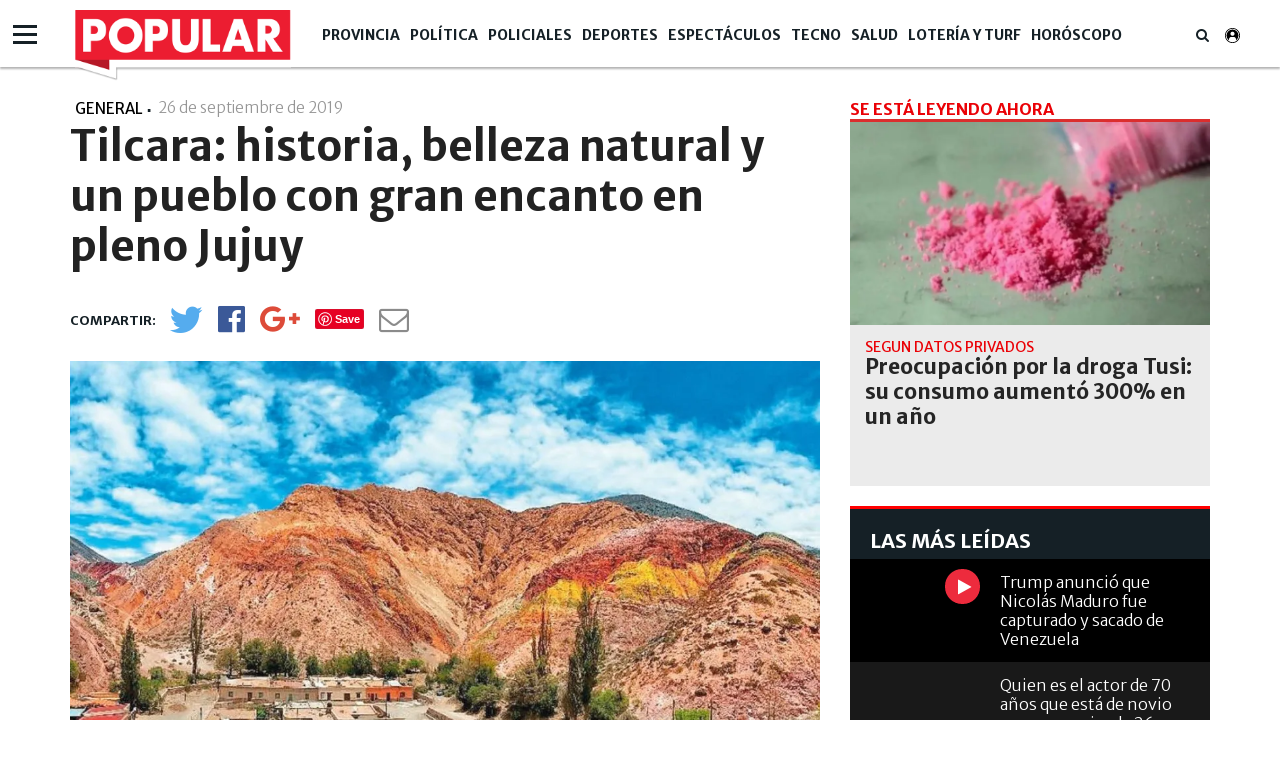

--- FILE ---
content_type: text/html; charset=UTF-8
request_url: https://www.diariopopular.com.ar/general/tilcara-historia-belleza-natural-y-un-pueblo-gran-encanto-pleno-jujuy-n425565
body_size: 16987
content:
<!DOCTYPE html PUBLIC "-//W3C//DTD XHTML 1.0 Strict//EN" "http://www.w3.org/TR/xhtml1/DTD/xhtml1-strict.dtd">
<html xmlns="http://www.w3.org/1999/xhtml" xml:lang="en-US" lang="en-US" xmlns:fb="http://www.facebook.com/2008/fbml" >

<head><link href="https://www.diariopopular.com.ar/tdcss-faf563133499d598f25eb1f57130d9d64338afd9-69" rel="stylesheet" />
<script type="application/ld+json" xmlns:deferer="no">[{"@context":"http:\/\/schema.org","@type":"NewsArticle","name":"Tilcara: historia, belleza natural y un pueblo con gran encanto en pleno Jujuy","headline":"Tilcara: historia, belleza natural y un pueblo con gran encanto en pleno Jujuy","mainEntityOfPage":{"@type":"WebPage","@id":"https:\/\/www.diariopopular.com.ar\/general\/tilcara-historia-belleza-natural-y-un-pueblo-gran-encanto-pleno-jujuy-n425565"},"description":"Miles de turistas deciden visitar cada a\u00f1o Tilcara, pueblo que cuenta con variedad de atracciones, desde pe\u00f1as folcloricas, tiendas de artesanias, restaurantes y bares, el Mercado Municipal, el Pucara y La Garganta del Diablo. Tiene museos, y en la plaza principal que conecta con las calles Lavalle y Belgrano, funciona la feria artesanal","url":"https:\/\/www.diariopopular.com.ar\/general\/tilcara-historia-belleza-natural-y-un-pueblo-gran-encanto-pleno-jujuy-n425565","articleBody":"Como todos los a&ntilde;os a principio de septiembre se realiz&oacute; una fiesta en la cual se conoci&oacute; a la nueva reina de Tilcara. Luego de todo el fest&iacute;n y de pasar una velada excepcional se dio a luz el nombre de la soberana tilcare&ntilde;a: Nicole Su&aacute;rez, estudiante de la Escuela de Educaci&oacute;n T&eacute;cnica de Maimar&aacute;, fue la elegida por el Departamento. El pueblo ofrece gran variedad de hoteles, caba&ntilde;as, hostel y camping para alojarse. Estas muestran una tem&aacute;tica del siglo XII, antes de que los espa&ntilde;oles conquistaran la zona. Tambi&eacute;n cuenta con lugares c&aacute;lidos, en los cuales se podr&aacute; compartir buenos momentos con amigos, sea tomando mates, un vino o charlando ante un paisaje &uacute;nico. Cada uno de &eacute;stos har&aacute; que su estad&iacute;a sea de lo m&aacute;s c&oacute;moda para que disfrute. Como dijo Charly Garc&iacute;a: \\\"La alegr&iacute;a no es solo brasilera\\\", y como en cada rinc&oacute;n de la Argentina tiene fiestas y tradiciones que la mayor&iacute;a vienen de &eacute;pocas lejanas y fueron pasando de generaci&oacute;n en generaci&oacute;n y Tilcara no es la excepci&oacute;n. El primer mes de cada a&ntilde;o se lo conoce como \\\"Enero Tilcara&ntilde;o\\\" y durante los 31 d&iacute;as se realizan jornadas en las cuales toda la gente se junta para festejar la cultura y tradiciones del lugar. Se hacen pe&ntilde;as, bailes, charlas, conciertos folcl&oacute;ricos en vivo y ferias gastron&oacute;micas. Para Semana Santa, una de las peregrinaciones que m&aacute;s gente congrega en Jujuy es la que se hace en honor a la Virgen de Copacabana del Abra de Punta Corral. Esta es acompa&ntilde;ada por bandas de sikuris y la marcha est&aacute; protegida por Ermitas, ornamentos artesanales con frutos y flores. El Carnaval local es el m&aacute;s esperado y deseado por los tilcare&ntilde;os: durante el mes de enero y febrero las calles del pueblo es pura alegr&iacute;a, m&uacute;sica, diversi&oacute;n y mucho color. La fiesta es una costumbre que forma parte de la tradici&oacute;n popular: desentierran un mu&ntilde;eco, que se cree que es el diablo y que simboliza al sol, quien para los locales es el encargado de fecundar en la tierra. Durante todo el mes de agosto se rinde culto a la Madre Tierra. Se realiza una ceremonia en que se le da ofrendas de comida, bebida, y hojas de coca a la tierra. Por otra parte, bien cerca de Tilcara se encuentra Purmamarca y en ella realizan Concurso del Queso de Cabra durante el mes de febrero. &Eacute;sta se basa en degustar quesos pero adem&aacute;s hay festival folkl&oacute;rico y variedad de comidas regionales. Tambi&eacute;n, el 30 de agosto se honra a la Santa Patrona con actos lit&uacute;rgicos y acompa&ntilde;ados por bandas de sikuris. Al mediod&iacute;a realizan la Ferias Artesanales, en las cual, adem&aacute;s se puede degustar comidas t&iacute;picas de Jujuy. La plaza Manuel &Aacute;lvarez Prado es la plaza principal, es ideal para pasar la tarde con amigos tomando mates, leyendo alg&uacute;n libro o para recorrerla en s&iacute;, ya que posee una amplia feria artesanal. Por las noches, al lado de las estatuas que homenajean al Ejercito del Norte por la Guerra de la Independencia, se juntan los chicos a tocar la guitarra y realizan recitales. Las calles que conectan a la plaza son Lavalle y Belgrano y &eacute;stas son las m&aacute;s c&eacute;ntricas, cada una est&aacute; poblado de restaurantes, caf&eacute;s (algunos de marcas reconocidas), bares y talleres artesanales. La iglesia local, Nuestra Se&ntilde;ora del Rosario de Tilcara, ubicada en frente de la Plaza Chica es otro de los atractivos que los turistas eligen visitar y m&aacute;s en Semana Santa. Los museos tambi&eacute;n son de mucho inter&eacute;s para los que visitan el pueblo: el Museo Soto Aveda&ntilde;o se encuentra situado en la calle Belgrano y muestra la casa que perteneci&oacute; al Gaucho de la Quebrada de Humahuaca en la lucha por la independencia argentina. ADEM&Aacute;S: El Plato solidario, en el centro de la escena de la \\\"Semana Gastron&oacute;mica\\\" tandilense La Ruta 40: uno de los ejes para el turismo estival","datePublished":"2019-09-26T16:30:00-03:00","dateCreated":"2019-09-26T16:30:00-03:00","dateModified":"2019-09-26T16:30:00-03:00","InLanguage":"es_AR","publisher":{"@type":"NewsMediaOrganization","name":"Popular","url":"https:\/\/www.diariopopular.com.ar","logo":{"@type":"ImageObject","url":"https:\/\/www.diariopopular.com.ar\/css-custom\/dpopular\/images\/mtg_logo.png","width":"94","height":"31"}},"image":[{"@type":"ImageObject","url":"https:\/\/media.diariopopular.com.ar\/p\/4edf2bc42a0e1b910025a64b89bd33c4\/adjuntos\/143\/imagenes\/006\/229\/0006229819\/1200x675\/smart\/tilcara.jpg","caption":"","width":"1200","height":"675"}],"articleSection":"General","keywords":"Jujuy, Argentina","author":{"@type":"Organization","name":"Popular","url":""}},{"@context":"http:\/\/schema.org","@type":"BreadcrumbList","itemListElement":[{"@type":"ListItem","position":1,"name":"Popular","item":{"@id":"https:\/\/www.diariopopular.com.ar","name":"Popular"}},{"@type":"ListItem","position":2,"name":"Jujuy","item":{"@id":"https:\/\/www.diariopopular.com.ar\/jujuy-a624","name":"Jujuy"}},{"@type":"ListItem","position":3,"name":"Tilcara: historia, belleza natural y un pueblo con gran encanto en pleno Jujuy","item":{"@id":"https:\/\/www.diariopopular.com.ar\/general\/tilcara-historia-belleza-natural-y-un-pueblo-gran-encanto-pleno-jujuy-n425565","name":"Tilcara: historia, belleza natural y un pueblo con gran encanto en pleno Jujuy"}}]}]</script>
 

 



<meta property="og:site_name" content="www.diariopopular.com.ar"/>
<meta property="og:description" content="Miles de turistas deciden visitar cada año Tilcara, pueblo que cuenta con variedad de atracciones, desde peñas folcloricas, tiendas de artesanias, restaurantes y bares, el Mercado Municipal, el Pucara y La Garganta del Diablo. Tiene museos, y en la plaza principal que conecta con las calles Lavalle y Belgrano, funciona la feria artesanal"/>
<meta property="og:image" content="https://media.diariopopular.com.ar/p/4edf2bc42a0e1b910025a64b89bd33c4/adjuntos/143/imagenes/006/229/0006229819/1200x675/smart/tilcara.jpg"/>
<meta property="og:type" content="article"/>
<meta property="fb:app_id" content="1190085497705860"/>
<meta property="fb:pages" content="174586312591604"/>
<meta property="og:url" content="https://www.diariopopular.com.ar/general/tilcara-historia-belleza-natural-y-un-pueblo-gran-encanto-pleno-jujuy-n425565"/>
<meta property="og:title" content="Tilcara: historia, belleza natural y un pueblo con gran encanto en pleno Jujuy"/>
<meta itemprop="url" content="https://www.diariopopular.com.ar/general/tilcara-historia-belleza-natural-y-un-pueblo-gran-encanto-pleno-jujuy-n425565"/>
<meta itemprop="name" content="Tilcara: historia, belleza natural y un pueblo con gran encanto en pleno Jujuy"/>
<meta itemprop="headline" content="Tilcara: historia, belleza natural y un pueblo con gran encanto en pleno Jujuy"/>
<meta itemprop="description" content="Miles de turistas deciden visitar cada año Tilcara, pueblo que cuenta con variedad de atracciones, desde peñas folcloricas, tiendas de artesanias, restaurantes y bares, el Mercado Municipal, el Pucara y La Garganta del Diablo. Tiene museos, y en la plaza principal que conecta con las calles Lavalle y Belgrano, funciona la feria artesanal"/>
<meta property="description" content="Miles de turistas deciden visitar cada año Tilcara, pueblo que cuenta con variedad de atracciones, desde peñas folcloricas, tiendas de artesanias, restaurantes y bares, el Mercado Municipal, el Pucara y La Garganta del Diablo. Tiene museos, y en la plaza principal que conecta con las calles Lavalle y Belgrano, funciona la feria artesanal"/>
<meta property="og:image:width" content="1200"/>
<meta property="og:image:height" content="675"/>
<meta name="twitter:card" content="summary_large_image"/>
<meta name="twitter:site" content="diariopopular"/>
<meta name="twitter:title" content="Tilcara: historia, belleza natural y un pueblo con gran encanto en pleno Jujuy"/>
<meta name="twitter:description" content="Miles de turistas deciden visitar cada año Tilcara, pueblo que cuenta con variedad de atracciones, desde peñas folcloricas, tiendas de artesanias, restaurantes y bares, el Mercado Municipal, el Pucara y La Garganta del Diablo. Tiene museos, y en la plaza principal que conecta con las calles Lavalle y Belgrano, funciona la feria artesanal"/>
<meta name="twitter:creator" content="diariopopular"/>
<meta name="twitter:image" content="https://media.diariopopular.com.ar/p/4edf2bc42a0e1b910025a64b89bd33c4/adjuntos/143/imagenes/006/229/0006229819/1200x675/smart/tilcara.jpg"/>
<meta name="twitter:image:height" content="675"/>
<meta name="twitter:image:width" content="1200"/>

<meta http-equiv="Content-Type" content="text/html; charset=utf-8"/>
<meta http-equiv="X-UA-Compatible" content="IE=edge"/>  <title>Tilcara: historia, belleza natural y un pueblo con gran encanto en pleno Jujuy</title>  <!-- start:global -->
 <meta charset="utf-8">
 <!-- end:global -->
 <!-- start:responsive web design -->
 <meta name="viewport" content="width=device-width, initial-scale=1">
 <!-- end:responsive web design -->
 <!-- start:web fonts -->



    <link href="https://fonts.googleapis.com/css?family=Merriweather+Sans:300,400,700,800" rel="stylesheet">

    
 <!-- end:web fonts -->
    <!--link rel="stylesheet" href="https://www.diariopopular.com.ar/css-custom/saas_backend.css"-->
 <!-- start:stylesheets -->
    
    
    <!-- link rel="stylesheet" href="https://www.diariopopular.com.ar/css-custom/dpopular/font-awesome.min.css" -->
    <!-- link rel="stylesheet" href="https://www.diariopopular.com.ar/css-custom/dpopular/weather-icons.min.css" -->
    
    <!-- link rel="stylesheet" href="https://www.diariopopular.com.ar/css-custom/dpopular/photobox.css" -->
    
    
     
    
    
    
 <!-- end:stylesheets -->
        

    <!-- script src="https://www.diariopopular.com.ar/js-custom/dpopular/jquery-3.3.1.min.js"></script -->    <!-- VIDEOJS -->
    
    
    
                  <meta property="fb:pages" content="174586312591604"/>
	<meta name="GENERATOR" content="Thinkindot 4.8"/><meta name="td-ttl-max-age" content="1182960"/>
<meta name="description" content="Miles de turistas deciden visitar cada año Tilcara, pueblo que cuenta con variedad de atracciones, desde peñas folcloricas, tiendas de artesanias, restaurantes y bares, el Mercado Municipal, el Pucara y La Garganta del Diablo. Tiene museos, y en la plaza principal que conecta con las calles Lavalle y Belgrano, funciona la feria artesanal"/>
<meta name="robots" content="max-image-preview:large"/>
<meta name="distribution" content="global"/>
<meta name="rating" content="general"/>
<meta name="language" content="es_AR"/>
<link rel="canonical" href="https://www.diariopopular.com.ar/general/tilcara-historia-belleza-natural-y-un-pueblo-gran-encanto-pleno-jujuy-n425565"/>

<meta http-equiv="refresh" content="600"/><link href="https://www.popular.tv/dpsite/new/style34.css" rel="stylesheet">
<script xmlns:deferer="no" src="https://www.popular.tv/dpsite/new/script16.js" type="text/javascript"></script> 
<style>.async-hide{opacity:0!important}</style>
<script xmlns:deferer="no">(function(a,s,y,n,c,h,i,d,e){s.className+=' '+y;h.start=1*new Date;
h.end=i=function(){s.className=s.className.replace(RegExp(' ?'+y),'')};
(a[n]=a[n]||[]).hide=h;setTimeout(function(){i();h.end=null},c);h.timeout=c;
})(window,document.documentElement,'async-hide','dataLayer',4000,
{'GTM-P4Z783M':true});</script>
<script xmlns:deferer="no">
(function(i,s,o,g,r,a,m){i['GoogleAnalyticsObject']=r;i[r]=i[r]||function(){
(i[r].q=i[r].q||[]).push(arguments)},i[r].l=1*new Date();a=s.createElement(o),
m=s.getElementsByTagName(o)[0];a.async=1;a.src=g;m.parentNode.insertBefore(a,m)
})(window,document,'script','https://www.google-analytics.com/analytics.js','ga');
ga('create', 'UA-31192321-1', 'auto',{allowLinker: true});
ga('require', 'GTM-P4Z783M');
ga('send', 'pageview');
</script>
<!-- Google Tag Manager -->
<script xmlns:deferer="no">(function(w,d,s,l,i){w[l]=w[l]||[];w[l].push({'gtm.start':
new Date().getTime(),event:'gtm.js'});var f=d.getElementsByTagName(s)[0],
j=d.createElement(s),dl=l!='dataLayer'?'&l='+l:'';j.async=true;j.src=
'https://www.googletagmanager.com/gtm.js?id='+i+dl;f.parentNode.insertBefore(j,f);
})(window,document,'script','dataLayer','GTM-MLSDNW');</script>
<!-- End Google Tag Manager -->
<meta property="fb:pages"content="174586312591604">
<script xmlns:deferer="no" type="text/javascript" src="https://ads.vidoomy.com/diariopopular_15549.js" async></script> 
<script xmlns:deferer="no" data-ad-client="ca-pub-9601162182442873" async src="https://pagead2.googlesyndication.com/pagead/js/adsbygoogle.js"></script>
<!-- Google tag (gtag.js) -->
<script xmlns:deferer="no" async src="https://www.googletagmanager.com/gtag/js?id=G-HC56P2H0XP"></script> 
<script xmlns:deferer="no"> window.dataLayer = window.dataLayer || [];
  function gtag(){dataLayer.push(arguments);}
  gtag('js', new Date());

  gtag('config', 'G-HC56P2H0XP');
</script>

<link rel="preconnect" href="https://cdn.thinkindot.com">
<!-- Thinkindot Tracker v1.4 -->
<script xmlns:deferer="no" xmlns:deferer="no" type="text/javascript">
(function(){
var userEmailCookie = document.cookie.replace(/(?:(?:^|.*;\s*)TDEmail\s*\=\s*([^;]*).*$)|^.*$/, "$1");
var trackingEvent = {
url: "https://tracker.thinkindot.com/ingest/event",
object_id_regex: "",
event: {
organization_id: 2230,
application_id: "cms-143",
object_type: "Nota",
object_id: "425565",
object_url: window.location.href,
publication_date: "2019-09-26T16:30:00-03:00",
var_1: ["Jujuy","Argentina",""], //i.e: authors ids
var_2: ["General","Turismo",""], //i.e: categories ids
var_3: [""],
var_4: [unescape(userEmailCookie)]
}
};
var tra = document.createElement('script');
tra.type = 'text/javascript';
tra.async = true;
tra.src = 'https://cdn.thinkindot.com/tracker/tracker-1.4.min.js';
tra.onload = tra.onreadystatechange = function() {
var rs = this.readyState;
if (rs && rs != 'complete' && rs != 'loaded') return;
try {
tracker_event(trackingEvent);
} catch (e) {
console.log("tracker error " + e);
}
};
(document.getElementsByTagName('head')[0]||document.getElementsByTagName('body')[0]).appendChild(tra);
})();
</script>
<!-- End Thinkindot Tracker --><link rel='amphtml' href='https://www.diariopopular.com.ar/general/tilcara-historia-belleza-natural-y-un-pueblo-gran-encanto-pleno-jujuy-n425565/amp'/><!-- Speculation Rules -->
<script xmlns:deferer="no" type="speculationrules">
{
    "prefetch": [
        {
            "source": "document",
            "where": {
                "and": [
                    { "href_matches": "https://www.diariopopular.com.ar/*" },
                    { "not": { "selector_matches": "[rel~='nofollow']" } },
                    { "not": { "selector_matches": "[rel~='noreferrer']" } },
                    { "not": { "selector_matches": "[rel~='noopener']" } },
                    { "not": { "selector_matches": "[rel~='noindex']" } }
                ]
            },
            "eagerness": "moderate"
        }
    ],
    "prerender": [
        {
            "source": "document",
            "where": {
                "and": [
                    { "selector_matches": "h1 a" },
                    { "not": { "selector_matches": "[rel~='nofollow']" } },
                    { "not": { "selector_matches": "[rel~='noreferrer']" } },
                    { "not": { "selector_matches": "[rel~='noopener']" } },
                    { "not": { "selector_matches": "[rel~='noindex']" } }
                ]
            },
            "eagerness": "moderate"
        }
    ]
}
</script>
<!-- Thinkindot GA4-->
<script xmlns:deferer="no" async src="https://www.googletagmanager.com/gtag/js?id=G-41E8Q8K9GH"></script> 
<script xmlns:deferer="no"> window.dataLayer = window.dataLayer || [];
    function gtag() { dataLayer.push(arguments); }
    gtag('js', new Date());
    gtag('config', 'G-41E8Q8K9GH');
    gtag('set',
        {
            'dimension1': 'Tilcara: historia, belleza natural y un pueblo con gran encanto en pleno Jujuy',
            'dimension2': '',
            'dimension3': 'Nota',
            'dimension4': 'General',
            'dimension5': 'Turismo',
            'dimension6': '',
            'dimension7': 'Jujuy',
            'dimension8': 'Argentina',
            'dimension9': '',
        });
</script>
<!-- End Thinkindot GA4 --><link rel="manifest" href="/manifest.json">
<script xmlns:deferer="no">window.TdOneSingalSetup = {"appId":"8115cc89-8ffc-43d4-948d-5b5a3b508a25","autoRegister":false,"promptOptions":{"actionMessage":"Nos gustar\u00eda mostrarle las \u00faltimas noticias.","exampleNotificationTitleDesktop":"Notificaci\u00f3n de ejemplo","exampleNotificationMessageDesktop":"As\u00ed aparecer\u00e1n las notificaciones","exampleNotificationCaption":"Pod\u00e9s desuscribirte en cualquier momento","acceptButtonText":"SUSCRIBIRME","cancelButtonText":"NO, GRACIAS"},"welcomeNotification":{"disable":false,"title":"Popular","message":"Gracias por suscribirte"},"notifyButton":{"enable":true,"showCredit":false,"text":{"tip.state.unsubscribed":"Suscribirse a notificaciones","tip.state.subscribed":"Est\u00e1s suscripto a notificaciones","tip.state.blocked":"Bloqueaste notificaciones","message.prenotify":"Click para suscribirse a notificaciones","message.action.subscribed":"Gracias por suscribirse!","message.action.resubscribed":"Te suscribiste a notificaciones","message.action.unsubscribed":"No recibir\u00e1s m\u00e1s notificaciones","dialog.main.title":"Configurar notificaciones","dialog.main.button.subscribe":"SUSCRIBIRSE","dialog.main.button.unsubscribe":"DESUSCRIBIRSE","dialog.blocked.title":"Desbloquear notificaciones","dialog.blocked.message":"Segu\u00ed las instrucciones para recibir notificaciones:"},"colors":{"circle.background":"#fd1010"}},"notificationClickHandlerMatch":"origin","notificationClickHandlerAction":"focus","tracking":{"utm_source":"pushnotificationh","utm_medium":"web","utm_campaign":"editorselection"}}</script>
<script xmlns:deferer="no" src="https://www.diariopopular.com.ar/libs/OneSignalSDKFiles/TdWebPushv16-min-version-1767413084.js" async="true"></script> 
<script xmlns:deferer="no" src="https://cdn.onesignal.com/sdks/web/v16/OneSignalSDK.page.js" async="true"></script></head>

<body class="home detail detail interior-menu-br">
<script xmlns:deferer="no" type="text/javascript">
(function(){
var trackingEvent = {
url: "https://tracker.thinkindot.com/ingest/event",
object_id_regex: "",
event: {
organization_id: 177,
application_id: "diario-popular",
object_type: "Nota",
object_id: window.location.href.split("-")[window.location.href.split("-").length-1].replace('-n','').replace('n',''),
object_url: window.location.href,
publication_date: "2018-04-01T01:01:01.000Z",
var_1: [], //i.e: authors ids
var_2: [], //i.e: categories ids
var_3: []
}
};
var tra = document.createElement('script');
tra.type = 'text/javascript';
tra.async = true;
tra.src = 'https://cdn.thinkindot.com/tracker/tracker-1.4.min.js';
tra.onload = tra.onreadystatechange = function() {
var rs = this.readyState;
if (rs && rs != 'complete' && rs != 'loaded') return;
try {
tracker_event(trackingEvent);
} catch (e) {
console.log("tracker error " + e);
}
};
(document.getElementsByTagName('head')[0]||document.getElementsByTagName('body')[0]).appendChild(tra);
})();
</script>  <!-- start:page outer wrap -->
 <div id="page-outer-wrap">
 <!-- start:page inner wrap -->
 <div id="page-inner-wrap">
 <!-- start:container-fluid -->
 <div class="container-fluid">
 <div class="row">
 <div class="col-xs-12 region-container">
                        
	<div class="widgetContent   header-new clearfix">
 <!-- start:container-->
 <div class="container widget-notas   header-new">
 <div class="row">
 <div class="col-xs-12 region-container">
                        

<div class="freetext-list one-column-wrapper ">
	<div class="row"></div>
 </div>

<div class="main-nav"><div class="navigation-main-menu ">  <div class="container "><div class="nav-wrapper-row">  <ul class="nav-wrapper clearfix"><div class="nav-item logo-small" style="display:none;">  <a href="/" class="nav-link">
                        <img class="imageFullWidth" src="/css-custom/143/logo/logo.clean.svg" alt=""/></a>  </div>  <li class="nav-item">  <span class="nav-link">  <a href="https://www.diariopopular.com.ar/provincia" target="" title="Popular | Provincia" alt="Popular | Provincia">
                            Provincia
                            </a></span>  <li class="nav-item"><span class="nav-link">  <a href="https://www.diariopopular.com.ar/politica" target="" title="Popular | Política" alt="Popular | Política">
                            Política
                            </a></span>  <li class="nav-item"><span class="nav-link">  <a href="https://www.diariopopular.com.ar/policiales" target="" title="Popular | Policiales" alt="Popular | Policiales">
                            Policiales
                            </a></span>  <li class="nav-item"><span class="nav-link">  <a href="https://www.diariopopular.com.ar/deportes" target="" title="Popular | Deportes" alt="Popular | Deportes">
                            Deportes
                            </a></span>  <li class="nav-item"><span class="nav-link">  <a href="https://www.diariopopular.com.ar/espectaculos" target="" title="Popular | Espectáculos" alt="Popular | Espectáculos">
                            Espectáculos
                            </a></span>  <li class="nav-item"><span class="nav-link">  <a href="https://www.diariopopular.com.ar/tecnologia" target="" title="Popular | Tecno" alt="Popular | Tecno">
                            Tecno
                            </a></span>  <li class="nav-item"><span class="nav-link">  <a href="https://www.diariopopular.com.ar/salud" target="" title="Popular | Salud" alt="Popular | Salud">
                            Salud
                            </a></span>  <li class="nav-item"><span class="nav-link">  <a href="https://www.diariopopular.com.ar/loteria-turf-suerte" target="" title="Popular | Lotería y Turf" alt="Popular | Lotería y Turf">
                            Lotería y Turf
                            </a></span>  <li class="nav-item"><span class="nav-link">  <a href="https://www.diariopopular.com.ar/horoscopo" target="" title="Popular | Horóscopo" alt="Popular | Horóscopo">
                            Horóscopo
                            </a></span>  <li class="nav-item search-wrapper"><span class="nav-link"> <i class="fa fa-search"></i></span>  <div class="sub-nav "><div class="container padding-box">  <div class="col-xs-12 col-sm-12 col-md-6 col-md-offset-3">  <form class="form-buscador" action="https://www.diariopopular.com.ar/contenidos/resultado.html" method="GET" onsubmit="return false">
 <div class="input-group"><input type="text" id="inputSearch" class="form-control inputSearch" placeholder="Ingresa tu búsqueda..."> </input>  <span class="input-group-btn">  <button id="btnSearch" class="btn btn-default" type="submit">Buscar</button></span>  </div></form>  </div></div>  </div></li>  </ul></div>  </div></div> 
</div> 
  <div class="hamburguesa"><div id="menu">  <div class="sections-collapse"><div class="btn-wrapper">  <span class="icon-bar"></span>  <span class="icon-bar"></span>  <span class="icon-bar"></span></div>  <div class="nav-wrapper"><ul class="nav clearfix" id="scroll-menu">  <h2 class="title">Todas las categorias</h2>  <li class="status-normal">  <a href="https://www.diariopopular.com.ar/tecnologia">Tecno</a></li>  <li class="status-normal">  <a href="https://www.diariopopular.com.ar/general">General</a></li>  <li class="status-normal">  <a href="https://www.diariopopular.com.ar/internacionales">Internacionales</a></li>  <li class="status-normal">  <a href="https://www.diariopopular.com.ar/contenidos/mascotas.html">Mascotas</a></li>  <li class="status-normal">  <a href="https://www.diariopopular.com.ar/sururbano">Sururbano</a></li>  <li class="status-normal">  <a href="https://www.diariopopular.com.ar/provincia">Provincia</a></li>  <li class="status-normal">  <a href="https://www.diariopopular.com.ar/sureno">Sureño</a></li>  <li class="status-normal">  <a href="https://www.diariopopular.com.ar/quilmeno">Quilmeño</a></li>  <li class="status-normal">  <a href="https://www.diariopopular.com.ar/noroeste">Noroeste</a></li>  <li class="status-normal">  <a href="https://www.diariopopular.com.ar/norteno">Norteño</a></li>  <li class="status-normal">  <a href="https://www.diariopopular.com.ar/la_matanza">La Matanza</a></li>  <li class="status-normal">  <a href="https://www.diariopopular.com.ar/patricios_pompeya">Patricios - Pompeya</a></li>  <li class="status-normal">  <a href="https://www.diariopopular.com.ar/barracas-laboca">Barracas - La Boca</a></li>  <li class="status-normal">  <a href="https://www.diariopopular.com.ar/popular-tv">Popular Tv</a></li>  </ul></div>  </div></div>  </div>  </div></div>  <div class="row"><div class="col-xs-12 col-sm-12 col-md-9 region-container">  </div>  <div class="col-xs-12 col-sm-12 col-md-3 region-container"></div>  </div>  <div class="row">  <div class="col-xs-12 region-container"></div>  </div></div>
	</div>  </div></div>  </div>  <div class="container">  <div class="row">  <div class="col-xs-12  region-container"></div>  <div class="col-xs-12"><div class="row">  <div class="col-sm-12 col-md-8 col-lg-8"><div class="row">  <div class="col-xs-12 region-container">  
 <article id="article-post"><header class="article-info-wrapper">  <div id="indexActual" style="display:none"></div>  <div class="category-wrapper">  <span class="category theme cat-">General</span>  <span class="category pipe"> | </span></div>  <div class="fecha-detallenota"><time datetime="2019-09-26T19:30:00.000Z"> 26 de septiembre de 2019 <span class="hour">
                         - 16:09
                    </span></time>  </div>  <div class="row">  <div class="col-xs-12">  <h1 class="title">Tilcara: historia, belleza natural y un pueblo con gran encanto en pleno Jujuy</h1></div>  </div>  <div class="item-breadcrumb"></div>  <div class="detail-social-icons clearfix" data-social="tosticky" hide-on-scroll="footer"><ul class="social-wrapper clearfix">  <li class="social-icon social-twitter no-shares" data-url-lite='https://www.diariopopular.com.ar/c425565' data-url-complete='https://www.diariopopular.com.ar/general/tilcara-historia-belleza-natural-y-un-pueblo-gran-encanto-pleno-jujuy-n425565'>
                        <a class="social-link" onclick="javascript:var popuptw = window.open('https://twitter.com/intent/tweet?url=https%3A%2F%2Fwww.diariopopular.com.ar%2Fc425565&amp;relatid=Popular&amp;text=Tilcara%3A+historia%2C+belleza+natural+y+un+pueblo+con+gran+encanto+en+pleno+Jujuy&amp;via=populardiario', 'twitter', 'width=540, height=480, top=200,scrollbars=1');return false;" alt="Twitter" title="Twitter">
 <i class="fa fa-twitter" aria-hidden="true"></i></a>  <span class="share-counter twitter"><span class="share-text"> </span></span>  </li
                    ><li class="social-icon social-facebook no-shares" data-url-lite='https://www.diariopopular.com.ar/c425565'>  <a class="social-link" onclick="javascript:var popup = window.open('https://www.facebook.com/sharer/sharer.php?u=https%3A%2F%2Fwww.diariopopular.com.ar%2Fc425565', 'facebook', 'width=540, height=480, top=200,scrollbars=1'); return false;" alt="Facebook" title="Facebook">
 <i class="fa fa-facebook-official" aria-hidden="true"></i>  </a>  <span class="share-counter facebook"><span class="share-text"></span></span>  </li
                    ><li class="social-icon social-google-plus no-shares" data-url-lite='https://www.diariopopular.com.ar/c425565'>  <a class="social-link" onclick="javascript:var popup = window.open('https://plus.google.com/share?hl=en&url=https%3A%2F%2Fwww.diariopopular.com.ar%2Fc425565', 'twitter', 'width=540, height=480, top=200,scrollbars=1');return false;" alt="Google+" title="Google+">
 <i class="fa fa-google-plus" aria-hidden="true"></i>  </a>  <span class="share-counter google-plus"><span class="share-text"></span></span>  </li
                    ><li class="social-icon social-pinterest no-shares" data-url-lite='https://www.diariopopular.com.ar/c425565'>  <a class="social-link" href="https://www.pinterest.com/pin/create/button/?url=https%3A%2F%2Fwww.diariopopular.com.ar%2Fc425565&description=Tilcara%3A+historia%2C+belleza+natural+y+un+pueblo+con+gran+encanto+en+pleno+Jujuy" onclick="https://www.pinterest.com/pin/create/button/?url=https%3A%2F%2Fwww.diariopopular.com.ar%2Fc425565&description=Tilcara%3A+historia%2C+belleza+natural+y+un+pueblo+con+gran+encanto+en+pleno+Jujuy" alt="Pinterest" title="Pinterest">
 <!-- <i class="fa fa-pinterest" aria-hidden="true"></i>-->  </a>  <span class="share-counter pinterest"><span class="share-text"></span></span>  </li
                    ><li class="social-icon social-whatsapp visible-xs"><a class="social-link" target="_blank" href="https://api.whatsapp.com/send?text=%E2%80%9CTilcara%3A%20historia%2C%20belleza%20natural%20y%20un%20pueblo%20con%20gran%20encanto%20en%20pleno%20Jujuy%E2%80%9D%20https%3A%2F%2Fwww.diariopopular.com.ar%2Fgeneral%2Ftilcara-historia-belleza-natural-y-un-pueblo-gran-encanto-pleno-jujuy-n425565" alt="Whatsapp" title="Whatsapp">  <i class="fa fa-whatsapp" aria-hidden="true"></i>  </a></li
                    ><li class="social-icon social-mail no-shares">  <a class="social-link" href="/cdn-cgi/l/email-protection#[base64]" alt="@Enviar" title="@Enviar"><i class="fa fa-envelope-o" aria-hidden="true"> </i></a>  <span class="share-counter mail"><span class="share-text"> 0</span></span>  </li></ul>  <div class="visible-xs next-btn-note"><a href="">  <span class="next-btn">siguiente</span>  <i class="fa fa-angle-right" aria-hidden="true"></i>  </a></div>  </div></header>  </article>
 

  
    
      <script data-cfasync="false" src="/cdn-cgi/scripts/5c5dd728/cloudflare-static/email-decode.min.js"></script><script xmlns:deferer="no"> var vastPreRoll = "";
    </script>  <article id="article-post">  <div class="row">  <div class="col-xs-12">  <div class="head-image thumb-wrap relative">  <div id="content-gallery">  <div class="gallery" id="fotogaleria-Object_66_60">  <div class="col2 owl-carousel">  <div class="image itemGallery classid414174">  <a href="https://media.diariopopular.com.ar/p/6120d968a1b1e34ed902aa65fc0263d8/adjuntos/143/imagenes/006/229/0006229821/tilcara.jpg" onclick="return false;" title="">
                                        <img xmlns:ll="no" xmlns:ll="no" src="https://media.diariopopular.com.ar/p/6120d968a1b1e34ed902aa65fc0263d8/adjuntos/143/imagenes/006/229/0006229821/tilcara.jpg" alt="Tilcara: historia, belleza natural y un pueblo con gran encanto en pleno Jujuy" title="Tilcara: historia, belleza natural y un pueblo con gran encanto en pleno Jujuy"\/>  <div class="gallery-header"><span class="expand"> </span></div>  <div class="pieFoto" style="display:none"><span class="epiinterior" style="display:none"> </span>  <span class="copyinterior" style="display:none"></span>  </div></a>  </div></div>  <div class="galleryThumb galleryPrevThumb2 galleft" style="display:none"><a class="arrow-left prevPager"> <img xmlns:ll="no" xmlns:ll="no" src="https://www.diariopopular.com.ar/css-custom/dpopular_images/f_izq2.png" width="53" height="53" alt="Anterior" title="Anterior" \/></a></div>  <div class="galleryThumb galleryNextThumb2 galright" style="display:none"><a class="arrow-right nextPager"> <img xmlns:ll="no" xmlns:ll="no" src="https://www.diariopopular.com.ar/css-custom/dpopular_images/f_der2.png" width="53" height="53" alt="Siguiente" title="Siguiente"\/></a></div>  <div class="clearfix"></div></div>  </div></div>  </div></div>  </article> 

  <article id="article-post" class="first">  <div class="interiorCopete"> Miles de turistas deciden visitar cada año Tilcara, pueblo que cuenta con variedad de atracciones, desde peñas folcloricas, tiendas de artesanias, restaurantes y bares, el Mercado Municipal, el Pucara y La Garganta del Diablo. Tiene museos, y en la plaza principal que conecta con las calles Lavalle y Belgrano, funciona la feria artesanal </div>  <div class="separator-line"></div>  <div class="cuerpo" data-twitter-link="https://twitter.com/intent/tweet?url=https://www.diariopopular.com.ar/c425565&amp;via=poopulardiario&amp;related=Popular&amp;text=">  <p>Como todos los a&ntilde;os a principio de septiembre se realiz&oacute; una fiesta en la cual <strong>se conoci&oacute; a la nueva reina de Tilcara</strong>. Luego de todo el fest&iacute;n y de pasar una velada excepcional se dio a luz el nombre de la soberana tilcare&ntilde;a: <strong>Nicole Su&aacute;rez, estudiante de la Escuela de Educaci&oacute;n T&eacute;cnica de Maimar&aacute;, fue la elegida por el Departamento</strong>.</p></div>  </article> 
  <article id="article-post">  <div class="cuerpo" data-twitter-link="https://twitter.com/intent/tweet?url=https://www.diariopopular.com.ar/c425565&amp;via=poopulardiario&amp;related=Popular&amp;text=">  <p><span class="saysCMSEmphasis" id="saysCMSEmphasisdv5pivul4pe"> El pueblo ofrece gran variedad de hoteles, caba&ntilde;as, hostel y camping para alojarse. Estas muestran una tem&aacute;tica del siglo XII, antes de que los espa&ntilde;oles conquistaran la zona. Tambi&eacute;n cuenta con lugares c&aacute;lidos, en los cuales se podr&aacute; compartir buenos momentos con amigos, sea tomando mates, un vino o charlando ante un paisaje &uacute;nico. Cada uno de &eacute;stos har&aacute; que su estad&iacute;a sea de lo m&aacute;s c&oacute;moda para que disfrute.</span></p>  <p>Como dijo Charly Garc&iacute;a:<strong> "La alegr&iacute;a no es solo brasilera"</strong>, y como en cada rinc&oacute;n de la <a href="https://www.diariopopular.com.ar/argentina-a1186" class="agrupador" rel="1186">Argentina</a> tiene fiestas y tradiciones que la mayor&iacute;a vienen de &eacute;pocas lejanas y fueron pasando de generaci&oacute;n en generaci&oacute;n y <strong>Tilcara no es la excepci&oacute;</strong>n. El primer mes de cada a&ntilde;o se lo conoce como "Enero Tilcara&ntilde;o" y durante los 31 d&iacute;as se realizan jornadas en las cuales toda la gente se junta para festejar la cultura y tradiciones del lugar. <strong>Se hacen pe&ntilde;as, bailes, charlas, conciertos folcl&oacute;ricos en vivo y ferias gastron&oacute;micas</strong>. Para Semana Santa, una de las peregrinaciones que m&aacute;s gente congrega en <a href="https://www.diariopopular.com.ar/jujuy-a624" class="agrupador" rel="624">Jujuy</a> es la que se hace en honor a la Virgen de Copacabana del Abra de Punta Corral. Esta es acompa&ntilde;ada por bandas de sikuris y la marcha est&aacute; protegida por Ermitas, ornamentos artesanales con frutos y flores.</p> <p>El Carnaval local es el m&aacute;s esperado y deseado por los tilcare&ntilde;os: <strong>durante el mes de enero y febrero las calles del pueblo es pura alegr&iacute;a, m&uacute;sica, diversi&oacute;n y mucho color</strong>. La fiesta es una costumbre que forma parte de la tradici&oacute;n popular: desentierran un mu&ntilde;eco, que se cree que es el diablo y que simboliza al sol, quien para los locales es el encargado de fecundar en la tierra. <strong>Durante todo el mes de agosto se rinde culto a la Madre Tierra</strong>. Se realiza una ceremonia en que se le da ofrendas de comida, bebida, y hojas de coca a la tierra.</p> <p>Por otra parte, bien cerca de Tilcara <strong>se encuentra Purmamarca</strong> y en ella realizan Concurso del Queso de Cabra durante el mes de febrero. &Eacute;sta se basa en degustar quesos pero adem&aacute;s hay festival folkl&oacute;rico y variedad de comidas regionales. Tambi&eacute;n, el 30 de agosto se honra a la Santa Patrona con actos lit&uacute;rgicos y acompa&ntilde;ados por bandas de sikuris. Al mediod&iacute;a realizan la Ferias Artesanales, en las cual, adem&aacute;s se puede degustar comidas t&iacute;picas de Jujuy.</p> <p>La plaza Manuel &Aacute;lvarez Prado es la plaza principal, <strong>es ideal para pasar la tarde con amigos tomando mates, leyendo alg&uacute;n libro o para recorrerla en s&iacute;, ya que posee una amplia feria artesanal</strong>. Por las noches, al lado de las estatuas que homenajean al Ejercito del Norte por la Guerra de la Independencia, <strong>se juntan los chicos a tocar la guitarra y realizan recitales</strong>. Las calles que conectan a la plaza son Lavalle y Belgrano y &eacute;stas son las m&aacute;s c&eacute;ntricas, cada una est&aacute; poblado de restaurantes, caf&eacute;s (algunos de marcas reconocidas), bares y talleres artesanales. La iglesia local, Nuestra Se&ntilde;ora del Rosario de Tilcara, ubicada en frente de la Plaza Chica es otro de los atractivos que los turistas eligen visitar y m&aacute;s en Semana Santa. Los museos tambi&eacute;n son de mucho inter&eacute;s para los que visitan el pueblo: el Museo Soto Aveda&ntilde;o se encuentra situado en la calle Belgrano y muestra la casa que perteneci&oacute; al Gaucho de la Quebrada de Humahuaca en la lucha por la independencia argentina.</p> <h2>ADEM&Aacute;S:</h2> <p><a href="https://www.diariopopular.com.ar/turismo/el-plato-solidario-el-centro-la-escena-la-semana-gastronomica-tandilense-n426325" target="">El Plato solidario, en el centro de la escena de la "Semana Gastron&oacute;mica" tandilense</a></p>  <p><a href="https://www.diariopopular.com.ar/turismo/la-ruta-40-uno-los-ejes-el-turismo-estival-n423778" target="">La Ruta 40: uno de los ejes para el turismo estival</a></p>  </div></article>


  <div class="object-important-people">  <h2 class="object-title">Aparecen en esta nota:</h2>  <ul class="important-people-wrapper clearfix">  <li class="people-item">  <div class="media-wrapper">  <a href="https://www.diariopopular.com.ar/jujuy-a624" target="" title="Jujuy" class="people-link">
                    
                        <img class="media" src="https://www.diariopopular.com.ar/css-custom/143/images/lazy.svg" longdesc="https://media.diariopopular.com.ar/p/0bcdab3d7374c0b41607df0a74cdef2b/adjuntos/143/imagenes/004/632/0004632865/purmamarcapng.png"  width="70" height="70" alt="Jujuy" title="Jujuy"/>  </a></div>  <span class="people-name"><a class="people-link" href="https://www.diariopopular.com.ar/jujuy-a624" target="">Jujuy</a></span>  </li><li class="people-item">  <div class="media-wrapper">  <a href="https://www.diariopopular.com.ar/argentina-a1186" target="" title="Argentina" class="people-link">
                    
                        <img class="media" src="https://www.diariopopular.com.ar/css-custom/143/images/lazy.svg" longdesc="https://media.diariopopular.com.ar/p/4d3ffb72106f4790d43da0180b505b93/adjuntos/143/imagenes/004/420/0004420192/argentinapng.png"  width="70" height="70" alt="Argentina" title="Argentina"/>  </a></div>  <span class="people-name"><a class="people-link" href="https://www.diariopopular.com.ar/argentina-a1186" target="">Argentina</a></span>  </li></ul>  </div>

<div class="content-related-content col-xs-12 col-sm-12 col-md-12  "><h2 class="title-news "> Te puede interesar: </h2>  <div class="row">  <div class="col-xs-12 col-sm-3 air">  <article class="article-item article-list   clearfix">  <figure class="media-wrapper  no-video">  <a href="https://www.diariopopular.com.ar/general/preocupacion-la-droga-tusi-su-consumo-aumento-300-un-ano-n879352" target="" title="altText(Preocupación por la droga Tusi: su consumo aumentó 300% en un año)" alt="altText(Preocupación por la droga Tusi: su consumo aumentó 300% en un año)"><img src="https://www.diariopopular.com.ar/css-custom/143/images/lazy.svg" longdesc="https://media.diariopopular.com.ar/p/d11054a0f9f59bff37bc5b51bf1a1ce5/adjuntos/143/imagenes/008/223/0008223812/165x100/smart/drogatusi.webp"  alt="El Tusi es una de las sustancias de mayor expansión en el mercado ilegal argentino." title="El Tusi es una de las sustancias de mayor expansión en el mercado ilegal argentino." width="180" height="100"/></a>  </figure>  <div class="content-wrapper">  <div class="grouper-wrapper"> 	<a href="https://www.diariopopular.com.ar/general/preocupacion-la-droga-tusi-su-consumo-aumento-300-un-ano-n879352" title="Según datos privados" alt="Según datos privados" class="section-link " target="">Según datos privados</a></div>  <header class="title-wrapper"><h2 class="title-item">  <a href="https://www.diariopopular.com.ar/general/preocupacion-la-droga-tusi-su-consumo-aumento-300-un-ano-n879352" target="" >Preocupación por la droga Tusi: su consumo aumentó 300% en un año</a></h2>  <div class="cateogry-item"><a href="https://www.diariopopular.com.ar/general/preocupacion-la-droga-tusi-su-consumo-aumento-300-un-ano-n879352" target="" ><p class="ignore-parser">Esto provocó el crecimiento de casos de intoxicaciones graves, internaciones y muertes. El consumo de esta droga puede generar taquicardia, hipertensión, ansiedad extrema, confusión, paranoia y alucinaciones.</p></a></div>  </header>  <div class="social-sharing-box ">
	<div class="social-icon">		<a href="https://twitter.com/intent/tweet?url=https%3A%2F%2Fwww.diariopopular.com.ar%2Fgeneral%2Fpreocupacion-la-droga-tusi-su-consumo-aumento-300-un-ano-n879352&amp;related=Popular&amp;text=Preocupaci%C3%B3n+por+la+droga+Tusi%3A+su+consumo+aument%C3%B3+300%25+en+un+a%C3%B1o&amp;via=diariopopular" target="_blank" alt="Twitter" title="Twitter">
	<i class="fa fa-twitter" aria-hidden="true"></i>		</a></div
	><div class="social-icon">		<a onclick="var popup = window.open('https://www.facebook.com/dialog/feed?app_id=1190085497705860&link=https%3A%2F%2Fwww.diariopopular.com.ar%2Fgeneral%2Fpreocupacion-la-droga-tusi-su-consumo-aumento-300-un-ano-n879352&name=Preocupaci%C3%B3n+por+la+droga+Tusi%3A+su+consumo+aument%C3%B3+300%25+en+un+a%C3%B1o&caption=Seg%C3%BAn+datos+privados&description=%3Cp+class%3D%22ignore-parser%22%3EEsto+provoc%C3%B3+el+crecimiento+de+casos+de+intoxicaciones+graves%2C+internaciones+y+muertes.+El+consumo+de+esta+droga+puede+generar+taquicardia%2C+hipertensi%C3%B3n%2C+ansiedad+extrema%2C+confusi%C3%B3n%2C+paranoia+y+alucinaciones.%3C%2Fp%3E&redirect_uri=https%3A%2F%2Fwww.diariopopular.com.ar%2Fgeneral%2Fpreocupacion-la-droga-tusi-su-consumo-aumento-300-un-ano-n879352','facebook', 'width=540, height=480, top=200,scrollbars=1');" alt="Facebook" title="Facebook">
	<i class="fa fa-facebook-square" aria-hidden="true"></i></a>
	</div
	><div class="social-icon visible-xs">		<a href="whatsapp://send?text=%E2%80%9CPreocupaci%C3%B3n%20por%20la%20droga%20Tusi%3A%20su%20consumo%20aument%C3%B3%20300%25%20en%20un%20a%C3%B1o%E2%80%9D%20https%3A%2F%2Fwww.diariopopular.com.ar%2Fgeneral%2Fpreocupacion-la-droga-tusi-su-consumo-aumento-300-un-ano-n879352" target="_blank" alt="Whatsapp" title="Whatsapp">
	<i class="fa fa-whatsapp" aria-hidden="true"></i>		</a></div> 
</div></div>  </article></div>  <div class="col-xs-12 col-sm-3 air"><article class="article-item article-list   clearfix">  <figure class="media-wrapper  no-video">  <a href="https://www.diariopopular.com.ar/ciencia/del-peligro-la-energia-atomica-los-temores-la-inteligencia-artificial-antonio-las-heras-n879338" target="" title="altText(Del peligro de la energía atómica  a los temores de la inteligencia artificial)" alt="altText(Del peligro de la energía atómica  a los temores de la inteligencia artificial)"><img src="https://www.diariopopular.com.ar/css-custom/143/images/lazy.svg" longdesc="https://media.diariopopular.com.ar/p/5c8fde5e87f7c42580ea83eb7fdb5ad6/adjuntos/143/imagenes/008/223/0008223780/165x100/smart/ia-energia-nuclear-m.jpg"  alt="Los temores que causa hoy la denominada Inteligencia Artificial son similares a los generados por la energía nuclear en el pasado" title="Los temores que causa hoy la denominada Inteligencia Artificial son similares a los generados por la energía nuclear en el pasado" width="180" height="100"/></a>  </figure>  <div class="content-wrapper">  <div class="grouper-wrapper"> 	<a href="https://www.diariopopular.com.ar/ciencia/del-peligro-la-energia-atomica-los-temores-la-inteligencia-artificial-antonio-las-heras-n879338" title="Por Antonio Las Heras" alt="Por Antonio Las Heras" class="section-link " target=""> Por Antonio Las Heras</a></div>  <header class="title-wrapper"><h2 class="title-item">  <a href="https://www.diariopopular.com.ar/ciencia/del-peligro-la-energia-atomica-los-temores-la-inteligencia-artificial-antonio-las-heras-n879338" target="" >Del peligro de la energía atómica  a los temores de la inteligencia artificial</a></h2>  <div class="cateogry-item"><a href="https://www.diariopopular.com.ar/ciencia/del-peligro-la-energia-atomica-los-temores-la-inteligencia-artificial-antonio-las-heras-n879338" target="" ><p class="ignore-parser">El autor reflexiona sobre los temores que hoy genera la Inteligencia Artificial y los compara con los generados por la energía nuclear en el pasado.</p></a></div>  </header>  <div class="social-sharing-box ">
	<div class="social-icon">		<a href="https://twitter.com/intent/tweet?url=https%3A%2F%2Fwww.diariopopular.com.ar%2Fciencia%2Fdel-peligro-la-energia-atomica-los-temores-la-inteligencia-artificial-antonio-las-heras-n879338&amp;related=Popular&amp;text=Del+peligro+de+la+energ%C3%ADa+at%C3%B3mica++a+los+temores+de+la+inteligencia+artificial&amp;via=diariopopular" target="_blank" alt="Twitter" title="Twitter">
	<i class="fa fa-twitter" aria-hidden="true"></i>		</a></div
	><div class="social-icon">		<a onclick="var popup = window.open('https://www.facebook.com/dialog/feed?app_id=1190085497705860&link=https%3A%2F%2Fwww.diariopopular.com.ar%2Fciencia%2Fdel-peligro-la-energia-atomica-los-temores-la-inteligencia-artificial-antonio-las-heras-n879338&name=Del+peligro+de+la+energ%C3%ADa+at%C3%B3mica++a+los+temores+de+la+inteligencia+artificial&caption=+Por+Antonio+Las+Heras&description=%3Cp+class%3D%22ignore-parser%22%3EEl+autor+reflexiona+sobre+los+temores+que+hoy+genera+la+Inteligencia+Artificial+y+los+compara+con+los+generados+por+la+energ%C3%ADa+nuclear+en+el+pasado.%3C%2Fp%3E&redirect_uri=https%3A%2F%2Fwww.diariopopular.com.ar%2Fciencia%2Fdel-peligro-la-energia-atomica-los-temores-la-inteligencia-artificial-antonio-las-heras-n879338','facebook', 'width=540, height=480, top=200,scrollbars=1');" alt="Facebook" title="Facebook">
	<i class="fa fa-facebook-square" aria-hidden="true"></i></a>
	</div
	><div class="social-icon visible-xs">		<a href="whatsapp://send?text=%E2%80%9CDel%20peligro%20de%20la%20energ%C3%ADa%20at%C3%B3mica%20%20a%20los%20temores%20de%20la%20inteligencia%20artificial%E2%80%9D%20https%3A%2F%2Fwww.diariopopular.com.ar%2Fciencia%2Fdel-peligro-la-energia-atomica-los-temores-la-inteligencia-artificial-antonio-las-heras-n879338" target="_blank" alt="Whatsapp" title="Whatsapp">
	<i class="fa fa-whatsapp" aria-hidden="true"></i>		</a></div> 
</div></div>  </article></div>  <div class="col-xs-12 col-sm-3 air"><article class="article-item article-list   clearfix">  <figure class="media-wrapper  no-video">  <a href="https://www.diariopopular.com.ar/general/el-tiempo-recomenzar-cuando-el-alma-dice-es-aca-romina-atencio-n879331" target="" title="altText(El tiempo para recomenzar: cuando el alma dice "es por acá" / Por Romina Atencio)" alt="altText(El tiempo para recomenzar: cuando el alma dice "es por acá" / Por Romina Atencio)"><img src="https://www.diariopopular.com.ar/css-custom/143/images/lazy.svg" longdesc="https://media.diariopopular.com.ar/p/5506c08fa97a7f0286e0e7b2a431d89e/adjuntos/143/imagenes/008/223/0008223757/165x100/smart/atenciorecomenzar.jpg"  alt="El inicio más profundo, afirma la autora, sucede cuando alguien se anima a recomenzar desde adentro." title="El inicio más profundo, afirma la autora, sucede cuando alguien se anima a recomenzar desde adentro." width="180" height="100"/></a>  </figure>  <div class="content-wrapper">  <div class="grouper-wrapper"> 	<a href="https://www.diariopopular.com.ar/general/el-tiempo-recomenzar-cuando-el-alma-dice-es-aca-romina-atencio-n879331" title="En busca de la felicidad" alt="En busca de la felicidad" class="section-link " target="">En busca de la felicidad</a></div>  <header class="title-wrapper"><h2 class="title-item">  <a href="https://www.diariopopular.com.ar/general/el-tiempo-recomenzar-cuando-el-alma-dice-es-aca-romina-atencio-n879331" target="" >El tiempo para recomenzar: cuando el alma dice "es por acá" / Por Romina Atencio</a></h2>  <div class="cateogry-item"><a href="https://www.diariopopular.com.ar/general/el-tiempo-recomenzar-cuando-el-alma-dice-es-aca-romina-atencio-n879331" target="" ><p class="ignore-parser">Romina Atencio es coach y mentora de mujeres y parejas. Para cualquier consulta, comunicarse al correo electrónico <span class="__cf_email__" data-cfemail="dfadb0b2b6b1bebeabbab1bcb6b09fb8b2beb6b3f1bcb0b2">[email&#160;protected]</span>. Instagram: @diosalmica. YouTube: @rominaatenciocoaching.</p></a></div>  </header>  <div class="social-sharing-box ">
	<div class="social-icon">		<a href="https://twitter.com/intent/tweet?url=https%3A%2F%2Fwww.diariopopular.com.ar%2Fgeneral%2Fel-tiempo-recomenzar-cuando-el-alma-dice-es-aca-romina-atencio-n879331&amp;related=Popular&amp;text=El+tiempo+para+recomenzar%3A+cuando+el+alma+dice+%22es+por+ac%C3%A1%22+%2F+Por+Romina+Atencio&amp;via=diariopopular" target="_blank" alt="Twitter" title="Twitter">
	<i class="fa fa-twitter" aria-hidden="true"></i>		</a></div
	><div class="social-icon">		<a onclick="var popup = window.open('https://www.facebook.com/dialog/feed?app_id=1190085497705860&link=https%3A%2F%2Fwww.diariopopular.com.ar%2Fgeneral%2Fel-tiempo-recomenzar-cuando-el-alma-dice-es-aca-romina-atencio-n879331&name=El+tiempo+para+recomenzar%3A+cuando+el+alma+dice+%22es+por+ac%C3%A1%22+%2F+Por+Romina+Atencio&caption=En+busca+de+la+felicidad&description=%3Cp+class%3D%22ignore-parser%22%3ERomina+Atencio+es+coach+y+mentora+de+mujeres+y+parejas.+Para+cualquier+consulta%2C+comunicarse+al+correo+electr%C3%B3nico+rominaatencio%40gmail.com.+Instagram%3A+%40diosalmica.+YouTube%3A+%40rominaatenciocoaching.%3C%2Fp%3E&redirect_uri=https%3A%2F%2Fwww.diariopopular.com.ar%2Fgeneral%2Fel-tiempo-recomenzar-cuando-el-alma-dice-es-aca-romina-atencio-n879331','facebook', 'width=540, height=480, top=200,scrollbars=1');" alt="Facebook" title="Facebook">
	<i class="fa fa-facebook-square" aria-hidden="true"></i></a>
	</div
	><div class="social-icon visible-xs">		<a href="whatsapp://send?text=%E2%80%9CEl%20tiempo%20para%20recomenzar%3A%20cuando%20el%20alma%20dice%20%22es%20por%20ac%C3%A1%22%20%2F%20Por%20Romina%20Atencio%E2%80%9D%20https%3A%2F%2Fwww.diariopopular.com.ar%2Fgeneral%2Fel-tiempo-recomenzar-cuando-el-alma-dice-es-aca-romina-atencio-n879331" target="_blank" alt="Whatsapp" title="Whatsapp">
	<i class="fa fa-whatsapp" aria-hidden="true"></i>		</a></div> 
</div></div>  </article></div>  <div class="col-xs-12 col-sm-3 air"><article class="article-item article-list   clearfix">  <figure class="media-wrapper  with-video">  <a href="https://www.diariopopular.com.ar/provincia/quilmes-buscan-un-joven-que-fue-arrastrado-la-corriente-el-rio-la-plata-n878928" target="" title="altText(Quilmes: buscan a un joven que fue arrastrado por la corriente en el Río de la Plata)" alt="altText(Quilmes: buscan a un joven que fue arrastrado por la corriente en el Río de la Plata)"><img src="https://www.diariopopular.com.ar/css-custom/143/images/lazy.svg" longdesc="https://media.diariopopular.com.ar/p/7d6dc0ce4f9ecce6b55292100452a374/adjuntos/143/imagenes/008/223/0008223507/165x100/smart/sin-titulo-1.jpg"  alt="Jonathan De Lima&nbsp;desapareciò el martes en el Río de la Plata, zona del partido bonaerense de Quilmes" title="Jonathan De Lima&nbsp;desapareciò el martes en el Río de la Plata, zona del partido bonaerense de Quilmes" width="180" height="100"/></a>  </figure>  <div class="content-wrapper">  <div class="grouper-wrapper"> 	<a href="https://www.diariopopular.com.ar/provincia/quilmes-buscan-un-joven-que-fue-arrastrado-la-corriente-el-rio-la-plata-n878928" title="angustia" alt="angustia" class="section-link " target="">angustia</a></div>  <header class="title-wrapper"><h2 class="title-item">  <a href="https://www.diariopopular.com.ar/provincia/quilmes-buscan-un-joven-que-fue-arrastrado-la-corriente-el-rio-la-plata-n878928" target="" >Quilmes: buscan a un joven que fue arrastrado por la corriente en el Río de la Plata</a></h2>  <div class="cateogry-item"><a href="https://www.diariopopular.com.ar/provincia/quilmes-buscan-un-joven-que-fue-arrastrado-la-corriente-el-rio-la-plata-n878928" target="" ><p class="ignore-parser">El hombre de 33 años ingresó al agua junto a dos amigos -que lograron salir- en medio de las altas temperaturas y a pesar de las advertencias del guardavidas.</p></a></div>  </header>  <div class="social-sharing-box ">
	<div class="social-icon">		<a href="https://twitter.com/intent/tweet?url=https%3A%2F%2Fwww.diariopopular.com.ar%2Fprovincia%2Fquilmes-buscan-un-joven-que-fue-arrastrado-la-corriente-el-rio-la-plata-n878928&amp;related=Popular&amp;text=Quilmes%3A+buscan+a+un+joven+que+fue+arrastrado+por+la+corriente+en+el+R%C3%ADo+de+la+Plata&amp;via=diariopopular" target="_blank" alt="Twitter" title="Twitter">
	<i class="fa fa-twitter" aria-hidden="true"></i>		</a></div
	><div class="social-icon">		<a onclick="var popup = window.open('https://www.facebook.com/dialog/feed?app_id=1190085497705860&link=https%3A%2F%2Fwww.diariopopular.com.ar%2Fprovincia%2Fquilmes-buscan-un-joven-que-fue-arrastrado-la-corriente-el-rio-la-plata-n878928&name=Quilmes%3A+buscan+a+un+joven+que+fue+arrastrado+por+la+corriente+en+el+R%C3%ADo+de+la+Plata&caption=angustia&description=%3Cp+class%3D%22ignore-parser%22%3EEl+hombre+de+33+a%C3%B1os+ingres%C3%B3+al+agua+junto+a+dos+amigos+-que+lograron+salir-+en+medio+de+las+altas+temperaturas+y+a+pesar+de+las+advertencias+del+guardavidas.%3C%2Fp%3E&redirect_uri=https%3A%2F%2Fwww.diariopopular.com.ar%2Fprovincia%2Fquilmes-buscan-un-joven-que-fue-arrastrado-la-corriente-el-rio-la-plata-n878928','facebook', 'width=540, height=480, top=200,scrollbars=1');" alt="Facebook" title="Facebook">
	<i class="fa fa-facebook-square" aria-hidden="true"></i></a>
	</div
	><div class="social-icon visible-xs">		<a href="whatsapp://send?text=%E2%80%9CQuilmes%3A%20buscan%20a%20un%20joven%20que%20fue%20arrastrado%20por%20la%20corriente%20en%20el%20R%C3%ADo%20de%20la%20Plata%E2%80%9D%20https%3A%2F%2Fwww.diariopopular.com.ar%2Fprovincia%2Fquilmes-buscan-un-joven-que-fue-arrastrado-la-corriente-el-rio-la-plata-n878928" target="_blank" alt="Whatsapp" title="Whatsapp">
	<i class="fa fa-whatsapp" aria-hidden="true"></i>		</a></div> 
</div></div>  </article></div>  </div></div> 
   <div class="hidden-print extras comenta">  <h2 class="section-title-detail"></h2>  <div class="fb-comments" data-href="https://www.diariopopular.com.ar/c425565" data-numposts="5" data-colorscheme="light"></div>  <div class="clearfix"></div>  </div>   
</div>  </div>  <div class="row">  <div class="col-lg-9 region-container"></div>  <div class="col-lg-3 region-container">  </div></div>  </div>  <div class="col-sm-12 col-md-4 col-lg-4 region-container">  
 <div class="simple-list one-column-wrapper con-destacada nota-trending">
 <div class="row flex">
 <h2 class="title-object ">SE ESTÁ LEYENDO AHORA</h2>  <div class="col-xs-12 col-sm-12 col-md-12 col-lg-12">  <article class="article-simple-list  main- ">  <figure class="media-wrapper no-video wide-aspect-ratio">  <a href="https://www.diariopopular.com.ar/general/preocupacion-la-droga-tusi-su-consumo-aumento-300-un-ano-n879352" target="" title="Preocupación por la droga Tusi: su consumo aumentó 300% en un año" alt="Preocupación por la droga Tusi: su consumo aumentó 300% en un año"><img src="https://www.diariopopular.com.ar/css-custom/143/images/lazy.svg" longdesc="https://media.diariopopular.com.ar/p/a5907f5319c6c7f5a6385a81f8d48088/adjuntos/143/imagenes/008/223/0008223812/750x422/smart/drogatusi.webp"  alt="El Tusi es una de las sustancias de mayor expansión en el mercado ilegal argentino." title="El Tusi es una de las sustancias de mayor expansión en el mercado ilegal argentino." width="314" height="176"/></a>  </figure>  <div class="content-wrapper">  <div class="grouper-wrapper"> 	<a href="https://www.diariopopular.com.ar/general/preocupacion-la-droga-tusi-su-consumo-aumento-300-un-ano-n879352" title="Según datos privados" alt="Según datos privados" class="section-link " target="">Según datos privados</a></div>  <header class="title-wrapper"><h2 class="title-item">  <a href="https://www.diariopopular.com.ar/general/preocupacion-la-droga-tusi-su-consumo-aumento-300-un-ano-n879352" target="" >Preocupación por la droga Tusi: su consumo aumentó 300% en un año</a></h2>  </header>  <div class="social-wrapper clearfix">  <div class="article-stat social-icon fLeft content-fb-comments-count ">
	<a href="https://www.diariopopular.com.ar/general/preocupacion-la-droga-tusi-su-consumo-aumento-300-un-ano-n879352" target="" title="Preocupación por la droga Tusi: su consumo aumentó 300% en un año" alt="Preocupación por la droga Tusi: su consumo aumentó 300% en un año" class="social-link social-comment">
	<i class="fa fa-comment"></i>
	</a>
	<a href="https://www.diariopopular.com.ar/general/preocupacion-la-droga-tusi-su-consumo-aumento-300-un-ano-n879352" target="" title="Preocupación por la droga Tusi: su consumo aumentó 300% en un año" alt="Preocupación por la droga Tusi: su consumo aumentó 300% en un año"><p class="data">comentar</p></a> 
</div>  <div class="social-sharing-box ">
	<div class="social-icon">		<a href="https://twitter.com/intent/tweet?url=https%3A%2F%2Fwww.diariopopular.com.ar%2Fgeneral%2Fpreocupacion-la-droga-tusi-su-consumo-aumento-300-un-ano-n879352&amp;related=Popular&amp;text=Preocupaci%C3%B3n+por+la+droga+Tusi%3A+su+consumo+aument%C3%B3+300%25+en+un+a%C3%B1o&amp;via=diariopopular" target="_blank" alt="Twitter" title="Twitter">
	<i class="fa fa-twitter" aria-hidden="true"></i>		</a></div
	><div class="social-icon">		<a onclick="var popup = window.open('https://www.facebook.com/dialog/feed?app_id=1190085497705860&link=https%3A%2F%2Fwww.diariopopular.com.ar%2Fgeneral%2Fpreocupacion-la-droga-tusi-su-consumo-aumento-300-un-ano-n879352&name=Preocupaci%C3%B3n+por+la+droga+Tusi%3A+su+consumo+aument%C3%B3+300%25+en+un+a%C3%B1o&caption=Seg%C3%BAn+datos+privados&description=%3Cp+class%3D%22ignore-parser%22%3EEsto+provoc%C3%B3+el+crecimiento+de+casos+de+intoxicaciones+graves%2C+internaciones+y+muertes.+El+consumo+de+esta+droga+puede+generar+taquicardia%2C+hipertensi%C3%B3n%2C+ansiedad+extrema%2C+confusi%C3%B3n%2C+paranoia+y+alucinaciones.%3C%2Fp%3E&redirect_uri=https%3A%2F%2Fwww.diariopopular.com.ar%2Fgeneral%2Fpreocupacion-la-droga-tusi-su-consumo-aumento-300-un-ano-n879352','facebook', 'width=540, height=480, top=200,scrollbars=1');" alt="Facebook" title="Facebook">
	<i class="fa fa-facebook-square" aria-hidden="true"></i></a>
	</div
	><div class="social-icon visible-xs">		<a href="whatsapp://send?text=%E2%80%9CPreocupaci%C3%B3n%20por%20la%20droga%20Tusi%3A%20su%20consumo%20aument%C3%B3%20300%25%20en%20un%20a%C3%B1o%E2%80%9D%20https%3A%2F%2Fwww.diariopopular.com.ar%2Fgeneral%2Fpreocupacion-la-droga-tusi-su-consumo-aumento-300-un-ano-n879352" target="_blank" alt="Whatsapp" title="Whatsapp">
	<i class="fa fa-whatsapp" aria-hidden="true"></i>		</a></div> 
</div></div>  </div></article>  </div></div>  </div>  <div class="banners-list"><div class="banner ">  <div id='div-gpt-ad-notanoadulto-0' data-mapping='mapping7' data-position='2' class='banner-300'></div></div>  </div>  <div class="main-article-ranking vertical"><div class="container">  <div class="row"><div class="col-xs-12">  <section class="article-ranking"><h2 class="title-object "> las más leídas</h2>  <div class="ranking-list">  <article class="ranking-item ">  <div class="media-item with-video">  <a href="https://www.diariopopular.com.ar/internacionales/donald-trump-anuncio-que-nicolas-maduro-fue-capturado-y-sacado-venezuela-n879322" target="" title="Trump anunció que Nicolás Maduro fue capturado y sacado de Venezuela" alt="Trump anunció que Nicolás Maduro fue capturado y sacado de Venezuela" class="img-link"><img src="https://www.diariopopular.com.ar/css-custom/143/images/lazy.svg" longdesc="https://media.diariopopular.com.ar/p/59f7c26afae9b3e3bd8aa74c2bc99d4b/adjuntos/143/imagenes/008/223/0008223761/750x422/smart/madurodetenido6.jpg"  alt="La primera imagen de Nicolás Maduro tras ser capturado por el Ejército de EE.UU. La foto fue compartida por Donald Trump en sus redes sociales." title="La primera imagen de Nicolás Maduro tras ser capturado por el Ejército de EE.UU. La foto fue compartida por Donald Trump en sus redes sociales." width="115" height="70" srcset=  "" sizes=  ""/></a>  </div>  <a href="https://www.diariopopular.com.ar/internacionales/donald-trump-anuncio-que-nicolas-maduro-fue-capturado-y-sacado-venezuela-n879322" target="" title="Trump anunció que Nicolás Maduro fue capturado y sacado de Venezuela" alt="Trump anunció que Nicolás Maduro fue capturado y sacado de Venezuela" class="title-item" >Trump anunció que Nicolás Maduro fue capturado y sacado de Venezuela</a></article>  <article class="ranking-item "><div class="media-item no-video">  <a href="https://www.diariopopular.com.ar/espectaculos/quien-es-el-actor-70-anos-esta-novio-una-mujer-26-el-amor-me-premio-n878902" target="" title="Quien es el actor de 70 años que está de novio con una mujer de 26" alt="Quien es el actor de 70 años que está de novio con una mujer de 26" class="img-link"><img src="https://www.diariopopular.com.ar/css-custom/143/images/lazy.svg" longdesc="https://media.diariopopular.com.ar/p/e1153eb27e7f5ae084551dfd4f3ed07e/adjuntos/143/imagenes/008/223/0008223496/750x422/smart/vamo-los-pibes-m.jpg"  alt="Imagen ilustrativa - Protagonistas de Vamo los pibes&nbsp;" title="Imagen ilustrativa - Protagonistas de Vamo los pibes&nbsp;" width="115" height="70" srcset=  "" sizes=  ""/></a>  </div>  <a href="https://www.diariopopular.com.ar/espectaculos/quien-es-el-actor-70-anos-esta-novio-una-mujer-26-el-amor-me-premio-n878902" target="" title="Quien es el actor de 70 años que está de novio con una mujer de 26" alt="Quien es el actor de 70 años que está de novio con una mujer de 26" class="title-item" >Quien es el actor de 70 años que está de novio con una mujer de 26</a></article>  <article class="ranking-item "><div class="media-item no-video">  <a href="https://www.diariopopular.com.ar/politica/el-banco-central-inicio-un-sumario-contra-la-afa-violacion-la-ley-cambiaria-n879007" target="" title="El Banco Central inició un sumario contra la AFA" alt="El Banco Central inició un sumario contra la AFA" class="img-link"><img src="https://www.diariopopular.com.ar/css-custom/143/images/lazy.svg" longdesc="https://media.diariopopular.com.ar/p/f25a1fe51e521229772893d53f06a288/adjuntos/143/imagenes/008/218/0008218913/750x422/smart/sede-afa.jpg"  alt="El Banco Central inició un sumario contra la AFA por violación de la Ley Cambiaria" title="El Banco Central inició un sumario contra la AFA por violación de la Ley Cambiaria" width="115" height="70" srcset=  "" sizes=  ""/></a>  </div>  <a href="https://www.diariopopular.com.ar/politica/el-banco-central-inicio-un-sumario-contra-la-afa-violacion-la-ley-cambiaria-n879007" target="" title="El Banco Central inició un sumario contra la AFA" alt="El Banco Central inició un sumario contra la AFA" class="title-item" >El Banco Central inició un sumario contra la AFA</a></article>  <article class="ranking-item "><div class="media-item with-video">  <a href="https://www.diariopopular.com.ar/politica/causa-afa-investigan-los-gastos-del-supuesto-testaferro-toviggino-n878920" target="" title="Causa AFA: Investigan los gastos del supuesto testaferro de Toviggino" alt="Causa AFA: Investigan los gastos del supuesto testaferro de Toviggino" class="img-link"><img src="https://www.diariopopular.com.ar/css-custom/143/images/lazy.svg" longdesc="https://media.diariopopular.com.ar/p/2faa2a89ae331642c120a145f5b6d2d3/adjuntos/143/imagenes/008/209/0008209058/750x422/smart/image.png"  alt="Chiqui Tapia y Pablo Toviggino.&nbsp; presidente y tesorero, respectivamente,&nbsp; de la AFA" title="Chiqui Tapia y Pablo Toviggino.&nbsp; presidente y tesorero, respectivamente,&nbsp; de la AFA" width="115" height="70" srcset=  "" sizes=  ""/></a>  </div>  <a href="https://www.diariopopular.com.ar/politica/causa-afa-investigan-los-gastos-del-supuesto-testaferro-toviggino-n878920" target="" title="Causa AFA: Investigan los gastos del supuesto testaferro de Toviggino" alt="Causa AFA: Investigan los gastos del supuesto testaferro de Toviggino" class="title-item" >Causa AFA: Investigan los gastos del supuesto testaferro de Toviggino</a></article>  <article class="ranking-item "><div class="media-item no-video">  <a href="https://www.diariopopular.com.ar/economia/dolar-tarjeta-arca-elimina-ese-30-adicional-pero-no-todos-los-consumos-n878910" target="" title="Dólar tarjeta: ARCA elimina ese 30% adicional, pero no en todos los consumos" alt="Dólar tarjeta: ARCA elimina ese 30% adicional, pero no en todos los consumos" class="img-link"><img src="https://www.diariopopular.com.ar/css-custom/143/images/lazy.svg" longdesc="https://media.diariopopular.com.ar/p/456161110d1911e44834eecb17bb6e14/adjuntos/143/imagenes/008/145/0008145442/750x422/smart/dolar-tarjeta-1617363jpgjpg.jpg"  alt="El recargo impositivo en las compras al exterior o en dólares dejará de formar parte de la liquidación.&nbsp;" title="El recargo impositivo en las compras al exterior o en dólares dejará de formar parte de la liquidación.&nbsp;" width="115" height="70" srcset=  "" sizes=  ""/></a>  </div>  <a href="https://www.diariopopular.com.ar/economia/dolar-tarjeta-arca-elimina-ese-30-adicional-pero-no-todos-los-consumos-n878910" target="" title="Dólar tarjeta: ARCA elimina ese 30% adicional, pero no en todos los consumos" alt="Dólar tarjeta: ARCA elimina ese 30% adicional, pero no en todos los consumos" class="title-item" >Dólar tarjeta: ARCA elimina ese 30% adicional, pero no en todos los consumos</a></article>  <div class="clearfix"></div></div>  </section></div>  </div></div>  </div>  <div class="banner bk-white"><div class="dugout-video dugout-embed-eyJrZXkiOiIiLCJwIjoicG9wdWxhci1hcmdlbnRpbmEiLCJwbCI6Ikd5c3lsRUpQIn0="> </div><script data-cfasync="false" src="/cdn-cgi/scripts/5c5dd728/cloudflare-static/email-decode.min.js"></script><script xmlns:deferer="no" type="text/javascript" src="https://embed.dugout.com/v3.1/popular-argentina.js"></script>  </div>  <div class="banner bk-white">  <div class="dugout-video dugout-embed-eyJrZXkiOiIiLCJwIjoicG9wdWxhci1hcmdlbnRpbmEiLCJwbCI6Ikd5c3lsRUpQIn0="></div><script xmlns:deferer="no" type="text/javascript" src="https://embed.dugout.com/v3.1/popular-argentina.js"></script>  </div>  <div class="banners-list"><div class="banner ">  <div id='div-gpt-ad-notanoadulto-0' data-mapping='mapping7' data-position='5' class="banner-300"></div></div>  </div>  </div></div>  </div>  <div class="col-xs-12">  <div class="row">  <div class="col-lg-4 col-md-4 col-sm-6 region-container"></div>  <div class="col-lg-4 col-md-4 col-sm-6 region-container">  </div>  <div class="col-lg-4 col-md-4 col-sm-12 region-container"></div>  </div></div>  </div></div>  <!-- end:container-->  <!-- start:container-fluid -->  <div class="container-fluid"><div class="row">  <div class="col-xs-12 region-container">  </div></div>  </div>  <div class="container">  <div class="row">  <div class="col-xs-12  region-container"></div>  <div class="col-xs-12"><div class="row">  <div class="col-lg-8 col-md-8 col-sm-6"><div class="row">  <div class="col-xs-12 region-container">  </div></div>  <div class="row"><div class="col-lg-9 region-container">  </div>  <div class="col-lg-3 region-container"></div>  </div></div>  <div class="col-sm-6 col-md-4 col-lg-4 region-container">  </div></div>  </div>  <div class="col-xs-12">  <div class="row">  <div class="col-lg-4 col-sm-6 col-md-4 region-container"></div>  <div class="col-lg-4 col-sm-6 col-md-4 region-container">  </div>  <div class="col-lg-4 col-sm-12 col-md-4 region-container"></div>  </div></div>  </div></div>  <!-- end:container-->  <!-- start:container-fluid -->  <div class="container-fluid"><div class="row">  <div class="col-xs-12 region-container">  </div></div>  </div>  <div class="container">  <div class="row">  <div class="col-xs-12  region-container"></div>  <div class="col-xs-12"><div class="row">  <div class="col-lg-8 col-sm-6 col-md-8"><div class="row">  <div class="col-xs-12 region-container">  </div></div>  <div class="row"><div class="col-lg-9 region-container">  </div>  <div class="col-lg-3 region-container"></div>  </div></div>  <div class="col-sm-6 col-md-4 col-lg-4 region-container">  </div></div>  </div>  <div class="col-xs-12">  <div class="row">  <div class="col-lg-4 col-sm-6 col-md-4 region-container"></div>  <div class="col-lg-4 col-sm-6 col-md-4 region-container">  </div>  <div class="col-lg-4 col-sm-12 col-md-4 region-container"></div>  </div></div>  </div></div>  <!-- end:container-->  <!-- start:container-fluid -->  <div class="container-fluid"><div class="row">  <div class="col-xs-12 region-container">  </div></div>  </div>  <div class="container">  <div class="row">  <div class="col-xs-12  region-container"></div>  <div class="col-xs-12"><div class="row">  <div class="col-md-8 col-sm-6 col-lg-8"><div class="row">  <div class="col-xs-12 region-container">  </div></div>  <div class="row"><div class="col-lg-9 region-container">  </div>  <div class="col-lg-3 region-container"></div>  </div></div>  <div class="col-md-4 col-sm-6 col-lg-4 region-container">  </div></div>  </div>  <div class="col-xs-12">  <div class="row">  <div class="col-lg-4 col-md-4 col-sm-6 region-container"></div>  <div class="col-md-4 col-sm-6 col-lg-4 region-container">  </div>  <div class="col-md-4 col-sm-12 col-lg-4 region-container"></div>  </div></div>  </div></div>  <!-- end:container-->  <!-- start:container-fluid -->  <div class="container-fluid"><div class="row">  <div class="col-xs-12 region-container">  </div></div>  </div>  <div class="container">  <div class="row">  <div class="col-xs-12  region-container"></div>  <div class="col-xs-12"><div class="row">  <div class="col-lg-8 col-sm-6 col-md-8"><div class="row">  <div class="col-xs-12 region-container">  </div></div>  <div class="row"><div class="col-lg-9 region-container">  </div>  <div class="col-lg-3 region-container"></div>  </div></div>  <div class="col-lg-4 col-sm-6 col-md-4 region-container">  </div></div>  </div>  <div class="col-xs-12">  <div class="row">  <div class="col-md-4 col-sm-6 col-lg-4 region-container"></div>  <div class="col-md-4 col-sm-6 col-lg-4 region-container">  </div>  <div class="col-md-4 col-sm-12 col-lg-4 region-container"></div>  </div></div>  </div></div>  <!-- end:container-->  <!-- start:container-fluid -->  <div class="container-fluid"><div class="row">  <div class="col-xs-12 region-container">  </div></div>  </div>  <div class="container">  <div class="row">  <div class="col-xs-12  region-container"></div>  <div class="col-xs-12"><div class="row">  <div class="col-lg-8 col-sm-6 col-md-8"><div class="row">  <div class="col-xs-12 region-container">  </div></div>  <div class="row"><div class="col-lg-9 region-container">  </div>  <div class="col-lg-3 region-container"></div>  </div></div>  <div class="col-lg-4 col-sm-6 col-md-4 region-container">  </div></div>  </div>  <div class="col-xs-12">  <div class="row">  <div class="col-lg-4 col-sm-6 col-md-4 region-container"></div>  <div class="col-lg-4 col-sm-6 col-md-4 region-container">  </div>  <div class="col-lg-4 col-sm-12 col-md-4 region-container"></div>  </div></div>  </div></div>  <!-- end:container-->  <!-- footer:page footer -->  <footer id="page-footer" class="container-fluid"><!-- start:container -->  <div class="container"><div class="row">  <div class="col-xs-12 region-container">  
	<div class="widgetContent  clearfix"><!-- start:container-->  <div class="container"><div class="row">  <div class="col-xs-12 col-sm-6 col-lg-3 col-md-3 region-container">  
	<div class="attachments-logo-header ">
		
	  	<a href="https://www.diariopopular.com.ar" class="logo">
	  		<img src="https://www.diariopopular.com.ar/css-custom/143/images/lazy.svg" longdesc="https://media.diariopopular.com.ar/adjuntos/143/imagenes/004/793/0004793269.png"  alt="Popular" title="Popular" width="219" height="93"></a>
	</div>

<div class="freetext-list one-column-wrapper "><div class="row">  <div class="col-xs-12 col-sm-12 col-md-12 col-lg-12"><article class="article-with-summary">  <div class="content-wrapper"><header class="title-wrapper">  <h2 class="title-item"></h2>  <p class="cateogry-item"><style>footer .redes a i.fa{border-radius:100%;padding:5px;font-size:20px;margin:0 10px;width:30px;text-align:center;line-height:20px}footer .redes a i.fa.fa-twitter{background:#00aced}footer .redes a i.fa.fa-facebook{background:#3b5998}footer .redes a i.fa.fa-instagram{background:#8a3ab9}</style><div class="redes"><a target="_blank" rel="nofollow" href="https://twitter.com/populardiario"><i class="fa fa-twitter"></i></a><a target="_blank" rel="nofollow" href="https://www.facebook.com/populardiario"><i class="fa fa-facebook"></i></a><a target="_blank" rel="nofollow" href="https://www.instagram.com/populardiario"><i class="fa fa-instagram"></i></a></div></p>  </header></div>		</article></div>	 </div></div> 
</div>  <div class="col-xs-12 col-sm-6 col-lg-3 col-md-3 region-container">  
 <div class="navigation-menu-footer "><div class="row">  <div class="col-xs-12 col-sm-12"><div class="footer-list">  <div class="footer-item "><h2 class="footer-title"> Categorías</h2></div>  <div class="footer-item">  <a href="https://www.diariopopular.com.ar/" class="footer-link" target="" title="Popular | Home" alt="Popular | Home"> Home </a></div>  <div class="footer-item">  <a href="https://www.diariopopular.com.ar/provincia" class="footer-link" target="" title="Popular | Provincia" alt="Popular | Provincia"> Provincia </a></div>  <div class="footer-item">  <a href="https://www.diariopopular.com.ar/popular-tv" class="footer-link" target="" title="Popular | Popular Tv" alt="Popular | Popular Tv"> Popular Tv </a></div>  <div class="footer-item">  <a href="https://www.diariopopular.com.ar/politica" class="footer-link" target="" title="Popular | Política" alt="Popular | Política"> Política </a></div>  <div class="footer-item">  <a href="https://www.diariopopular.com.ar/policiales" class="footer-link" target="" title="Popular | Policiales" alt="Popular | Policiales"> Policiales </a></div>  <div class="footer-item">  <a href="https://www.diariopopular.com.ar/deportes" class="footer-link" target="" title="Popular | Deportes" alt="Popular | Deportes"> Deportes </a></div>  <div class="footer-item">  <a href="https://www.diariopopular.com.ar/espectaculos" class="footer-link" target="" title="Popular | Espectáculos" alt="Popular | Espectáculos"> Espectáculos </a></div>  <div class="footer-item">  <a href="https://www.diariopopular.com.ar/internacionales" class="footer-link" target="" title="Popular | Internacionales" alt="Popular | Internacionales"> Internacionales </a></div>  <div class="footer-item">  <a href="https://www.diariopopular.com.ar/general" class="footer-link" target="" title="Popular | General" alt="Popular | General"> General </a></div>  <div class="footer-item">  <a href="https://www.diariopopular.com.ar/tecnologia" class="footer-link" target="" title="Popular | Tecno" alt="Popular | Tecno"> Tecno </a></div>  <div class="footer-item">  <a href="https://www.diariopopular.com.ar/loteria-turf-suerte" class="footer-link" target="" title="Popular | Lotería y Turf" alt="Popular | Lotería y Turf"> Lotería y Turf </a></div>  <div class="footer-item">  <a href="https://www.diariopopular.com.ar/horoscopo" class="footer-link" target="" title="Popular | Horóscopo" alt="Popular | Horóscopo"> Horóscopo </a></div>  </div></div>  </div></div> 
</div>  <div class="col-xs-12 col-sm-6 col-lg-3 col-md-3 region-container">  

<div class="freetext-list one-column-wrapper "><div class="row">  <div class="col-xs-12 col-sm-12 col-md-12 col-lg-12"><article class="article-with-summary">  <div class="content-wrapper"><header class="title-wrapper">  <h2 class="title-item">Contacto</h2>  <p class="cateogry-item"><p class="cateogry-item">Registro ISSN - Propiedad Intelectual: Nº: RL-2025-11499155-APN-DNDA#MJ - Domicilio Legal: Intendente Beguiristain 146 - Sarandí (1872) - Buenos Aires - Argentina Teléfono/Fax: (+5411) 4204-3161/9513 - <a href="/cdn-cgi/l/email-protection" class="__cf_email__" data-cfemail="54242136383d373d3035301430243b24213835267a373b397a3526">[email&#160;protected]</a></p> <p id="diario_edicion" class="cateogry-item">Edición Nro. 15739</p> <p> <script data-cfasync="false" src="/cdn-cgi/scripts/5c5dd728/cloudflare-static/email-decode.min.js"></script><script xmlns:deferer="no">var date = new Date(); var start = new Date("Dec, 19, 1974"); var corrector = 3; console.log(start); var edicion = parseInt((date.getTime() - start.getTime())/3600/1000/24) - corrector; document.getElementById("diario_edicion").innerHTML = 'Edicin Nro. ' + edicion;</script></p>  <p>&nbsp;</p></p>  </header></div>		</article></div>	 </div></div> 
</div>  <div class="col-xs-12 col-sm-6 col-lg-3 col-md-3 region-container">  

<div class="freetext-list one-column-wrapper "><div class="row">  <div class="col-xs-12 col-sm-12 col-md-12 col-lg-12"><article class="article-with-summary">  <div class="content-wrapper"><header class="title-wrapper">  <h2 class="title-item">Dirección</h2>  <p class="cateogry-item">Propietario: Man Press S.A. - Director: Francisco Nicolás Fascetto  
© 2017 Copyright Diario Popular - Todos los derechos reservados</p></header>  </div></article>  </div></div>
 </div>  </div></div>  </div></div> 
</div>  <div><!-- end:row -->  </div>  <!-- end:container --></footer>  <!-- end:page footer --> 
        </div>  <!-- end:page inner wrap --></div>  <!-- end:page outer wrap -->  <!--[ES_BACKEND]-->  <!--[ELSE ES_BACKEND]--> 
                </html>  <!-- end:scripts -->  <!--[END ES_BACKEND]--> 


<script xmlns:deferer="no" type="text/javascript" src="https://www.popular.tv/tools/marfeel/invalidate.min.js"></script>
<div id="fb-root"></div><noscript id="tddefererjs"><tddeferernodes id="tddeferernodes"><script type="text/javascript" src="https://www.diariopopular.com.ar/js/jquery.min-min-version-1767413182.js"></script>
<script type="text/javascript" src="/js/cms.tools-min-version-1767413182.js"></script>
<script type="text/javascript" src="https://www.diariopopular.com.ar/vendor/lazyLoad/lazyLoad-td4-min-version-1767413183.js"></script>
<script type="text/javascript">var lazyLoad = new LazyLoad({type : 'onDemand' , isBackend : false})</script>
<script> window.fbAsyncInit = function() {
          FB.init({
            appId            : '1190085497705860',
            autoLogAppEvents : false,
            xfbml            : true,
            version          : 'v8.0'
          });
        };
        </script>
<script async defer crossorigin="anonymous" src="https://connect.facebook.net/es_ES/sdk.js"></script>
<script type="text/javascript"> window.arrCMSRegions = {  region1 : 'block' , region2 : 'none' , region3 : 'block' , region4 : 'none' , region5 : 'none' , region6 : 'block' , region7 : 'none' , region8 : 'none' , region9 : 'none' , region10 : 'block' , region11 : 'none' , region12 : 'none' , region13 : 'none' , region14 : 'none' , region15 : 'none' , region16 : 'none' , region17 : 'none' , region18 : 'none' , region19 : 'none' , region21 : 'none' , region22 : 'none' , region23 : 'none' , region24 : 'none' , region25 : 'none' , region26 : 'none' , region27 : 'none' , region28 : 'none' , region29 : 'none' , region31 : 'none' , region32 : 'none' , region33 : 'none' , region34 : 'none' , region35 : 'none' , region36 : 'none' , region37 : 'none' , region38 : 'none' , region39 : 'none' , region41 : 'none' , region42 : 'none' , region43 : 'none' , region44 : 'none' , region45 : 'none' , region46 : 'none' , region47 : 'none' , region48 : 'none' , region49 : 'none' , region51 : 'none' , region52 : 'none' , region53 : 'none' , region54 : 'none' , region55 : 'none' , region56 : 'none' , region57 : 'none' , region58 : 'none' , region59 : 'none'  }; 
</script>
<script>
        var jq = jQuery.noConflict();
    </script>
<script language="javascript" type="text/javascript" src="https://www.diariopopular.com.ar/libs/videojs/video.min-min-version-1767413093.js"></script>
<script language="javascript" type="text/javascript" src="https://www.diariopopular.com.ar/libs/videojs/Youtube.min-min-version-1767413093.js"></script>
<script language="javascript" type="text/javascript" src="https://www.diariopopular.com.ar/libs/videojs/videojs-contrib-hls.min-min-version-1767413093.js"></script>
<script src="//imasdk.googleapis.com/js/sdkloader/ima3.js"></script>
<script language="javascript" type="text/javascript" src="https://www.diariopopular.com.ar/libs/videojs/ads/videojs.ads-min-version-1767413093.js"></script>
<script language="javascript" type="text/javascript" src="https://www.diariopopular.com.ar/libs/videojs/ima/videojs.ima-min-version-1767413093.js"></script>
<script>(function(d, s, id) {
      var js, fjs = d.getElementsByTagName(s)[0];
      if (d.getElementById(id)) return;
      js = d.createElement(s); js.id = id;
      js.src = "//connect.facebook.net/en_GB/sdk.js#xfbml=1&version=v2.8";
      fjs.parentNode.insertBefore(js, fjs);
    }(document, 'script', 'facebook-jssdk'));</script>
<script type="text/javascript" src="//assets.pinterest.com/js/pinit.js"></script>
<script language="javascript" type="text/javascript" src="https://www.diariopopular.com.ar/js-custom/dpopular/owl-carousel/owl.carousel.min-min-version-1767413057.js"></script>
<script language="javascript" type="text/javascript" src="https://www.diariopopular.com.ar/js-custom/143/detalle-galeria-min-version-1767413057.js"></script>
<script src="/js-custom/dpopular/jquery.facebook.resize_comments-min-version-1767413057.js"></script>
<script src="https://www.diariopopular.com.ar/js-custom/dpopular/functions.min-min-version-1767413057.js"></script>
<script src="https://www.diariopopular.com.ar/js-custom/dpopular/functions.custom-min-version-1767413057.js"></script>
<script src="https://www.diariopopular.com.ar/js-custom/dpopular/fancybox/jquery.fancybox-min-version-1767413057.js"></script>
<script src="https://www.diariopopular.com.ar/js-custom/dpopular/gallery-min-version-1767413057.js"></script>
<script src="https://www.diariopopular.com.ar/js-custom/dpopular/main-menu-min-version-1767413057.js"></script>
<script src="https://www.diariopopular.com.ar/js-custom/dpopular/stopPlayers-min-version-1767413057.js"></script>
<script>var jq = jQuery.noConflict();</script>
</tddeferernodes></noscript><script type="text/javascript" xmlns:deferer="no"> function loadTdDefererJs(i){
      var s = document.createElement("script");
      s.setAttribute("type", "text/javascript");
      if(i >= window.defererList.length){
        return false;
      }

      if(typeof(window.defererList[i].src) != "undefined" && window.defererList[i].src != ""){
        //console.log("Add SRC =>",window.defererList[i].src);
        s.onload = function() {
          i++;
          loadTdDefererJs(i);
        };
        s.onerror = function() {
          i++;
          loadTdDefererJs(i);
        };
        s.src = defererList[i].src;
        document.getElementsByTagName("head")[0].appendChild(s);
      }else{
        //console.log("Add TEXT =>",window.defererList[i].innerText);
        s.innerHTML = window.defererList[i].innerHTML;
        try {
          document.getElementsByTagName("head")[0].appendChild(s);
        }catch(error) {
          console.error(error);
        }
        i++;
        loadTdDefererJs(i);
      }
    }


    var defererList = document.getElementById("tddefererjs");
    var replacement = document.createElement("div");
    replacement.setAttribute("id", "tddefererdiv");
    replacement.style.display = "none";
    replacement.innerHTML = defererList.textContent;
    document.body.appendChild(replacement);
    window.defererList = document.getElementById("tddeferernodes").querySelectorAll("script");

    var raf = requestAnimationFrame || mozRequestAnimationFrame || webkitRequestAnimationFrame || msRequestAnimationFrame;
    if (raf){
      raf(function() {
        var time = 0;
        window.setTimeout( function(){ loadTdDefererJs(0) }, time);
      });
    }else{
      var time = 0;
      window.addEventListener("load", function(){loadTdDefererJs(0)} );
    }</script></body>

</html>
<!-- PI: 69-->
<!-- AF: 70-->
<!-- AFFT: 70-->
 <!-- GLOBALHTMLGEN: NONE IFGEN: ABC ==> ph-143-1-p:nota-idNota:425565-DGH  --><!-- nota.html --><!-- 127.0.0.1 --><!-- Request Time: 2026-01-04 16:50:02 --><!-- HN: california-thinkindot-front-i-0247a250665ab600a-->
<!-- P: array (
  'p' => 'nota',
)-->
<!-- G: array (
)-->
<!-- T: 2026-01-04 16:50:02-->
<!-- AFV: 70-->
<!-- nota.html --><!-- PI: 69-->
<!-- AF: 70-->
<!-- MS: NOT-->


--- FILE ---
content_type: text/html; charset=utf-8
request_url: https://www.google.com/recaptcha/api2/aframe
body_size: 268
content:
<!DOCTYPE HTML><html><head><meta http-equiv="content-type" content="text/html; charset=UTF-8"></head><body><script nonce="Q3J-BjsAmdbzuN63fZRhvw">/** Anti-fraud and anti-abuse applications only. See google.com/recaptcha */ try{var clients={'sodar':'https://pagead2.googlesyndication.com/pagead/sodar?'};window.addEventListener("message",function(a){try{if(a.source===window.parent){var b=JSON.parse(a.data);var c=clients[b['id']];if(c){var d=document.createElement('img');d.src=c+b['params']+'&rc='+(localStorage.getItem("rc::a")?sessionStorage.getItem("rc::b"):"");window.document.body.appendChild(d);sessionStorage.setItem("rc::e",parseInt(sessionStorage.getItem("rc::e")||0)+1);localStorage.setItem("rc::h",'1768630145405');}}}catch(b){}});window.parent.postMessage("_grecaptcha_ready", "*");}catch(b){}</script></body></html>

--- FILE ---
content_type: application/javascript; charset=utf-8
request_url: https://fundingchoicesmessages.google.com/f/AGSKWxUBBOHbSb9gqw2qVFIJTlnoZyWhpVVMUvpdDA8A0Yc_Lna5Ccna5xf-YcWZgF9Sdv_zU8UtJvNt1TyN8L1hta6W3ANinQLm69QaEjDb8ZNLqghgtFajiCxcKHeluNc6MIOXwyg9SGMfyrY-RRosuh-jX7-ZPe8bU8bFeLYdVmFbasywvbyAmo7hGEyM/_-Online-ad-/top468.html_468x060_/glam_ads./ads-api.
body_size: -1289
content:
window['74a15236-111e-471f-9a1a-d5d28d308b44'] = true;